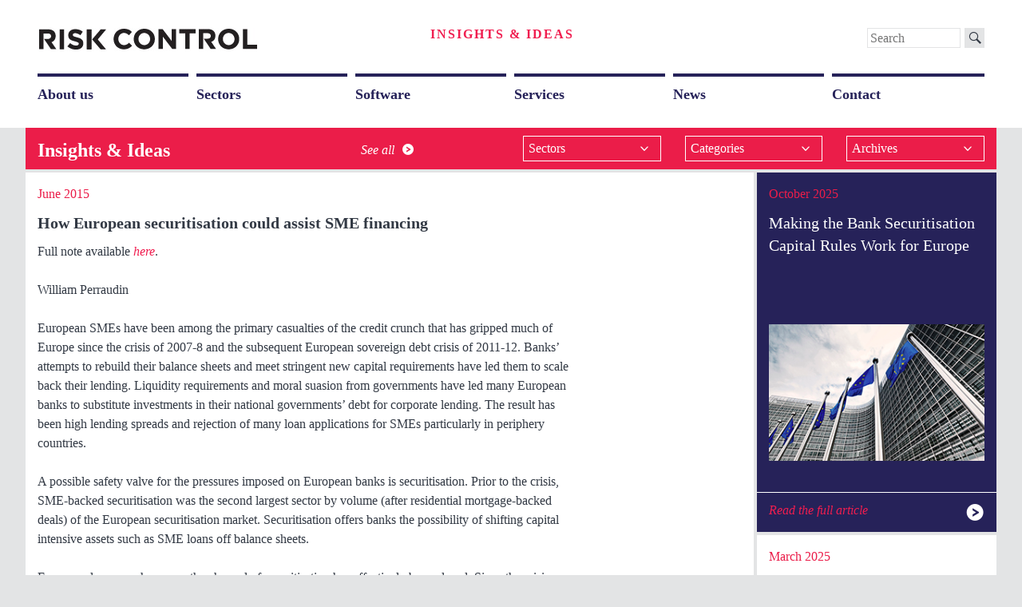

--- FILE ---
content_type: text/html; charset=UTF-8
request_url: https://www.riskcontrollimited.com/insights/how-european-securitisation-could-assist-sme-financing/
body_size: 13417
content:

<!doctype html>

<!--[if lt IE 7]><html dir="ltr" lang="en-GB" prefix="og: https://ogp.me/ns#" class="no-js lt-ie9 lt-ie8 lt-ie7"><![endif]-->
<!--[if (IE 7)&!(IEMobile)]><html dir="ltr" lang="en-GB" prefix="og: https://ogp.me/ns#" class="no-js lt-ie9 lt-ie8"><![endif]-->
<!--[if (IE 8)&!(IEMobile)]><html dir="ltr" lang="en-GB" prefix="og: https://ogp.me/ns#" class="no-js lt-ie9"><![endif]-->
<!--[if gt IE 8]><!--> <html dir="ltr" lang="en-GB" prefix="og: https://ogp.me/ns#" class="no-js"><!--<![endif]-->

	<head>
		<meta charset="utf-8">
		<meta http-equiv="X-UA-Compatible" content="IE=edge">

		
		<meta name="HandheldFriendly" content="True">
		<meta name="MobileOptimized" content="320">
		<meta name="viewport" content="width=device-width, initial-scale=1"/>

		<link rel="apple-touch-icon" href="https://www.riskcontrollimited.com/wp-content/themes/riskcontrol/library/images/apple-icon-touch.png">
		<link rel="icon" href="https://www.riskcontrollimited.com/wp-content/themes/riskcontrol/favicon32.png?v=3">
		<!--[if IE]>
			<link rel="shortcut icon" href="https://www.riskcontrollimited.com/wp-content/themes/riskcontrol/favicon.ico?v=3">
		<![endif]-->
				<meta name="msapplication-TileColor" content="#ffffff">
		<meta name="msapplication-TileImage" content="https://www.riskcontrollimited.com/wp-content/themes/riskcontrol/library/images/win8-tile-icon.png">
            <meta name="theme-color" content="#121212">

		<link rel="pingback" href="https://www.riskcontrollimited.com/xmlrpc.php">

			<style>img:is([sizes="auto" i], [sizes^="auto," i]) { contain-intrinsic-size: 3000px 1500px }</style>
	
		<!-- All in One SEO 4.8.9 - aioseo.com -->
		<title>How European securitisation could assist SME financing | Risk Control</title>
	<meta name="description" content="This note describes the financing pressure on European SMEs stemming from shortages of bank capital, explains how this could be alleviated by securitisation, sets out the impediments to the revival of the securitisation market in Europe and suggests some practical policy solutions." />
	<meta name="robots" content="max-image-preview:large" />
	<meta name="author" content="Sarah Wickstead"/>
	<meta name="google-site-verification" content="Gf-SNjd0pHl3i40GsJmcf2_ARaWXUTiHfBKCLN21HLg" />
	<meta name="keywords" content="sme financing,credit risk,regulation,securitisation,europe" />
	<link rel="canonical" href="https://www.riskcontrollimited.com/insights/how-european-securitisation-could-assist-sme-financing/" />
	<meta name="generator" content="All in One SEO (AIOSEO) 4.8.9" />
		<meta property="og:locale" content="en_GB" />
		<meta property="og:site_name" content="Risk Control | Experts in risk for the world&#039;s leading institutions." />
		<meta property="og:type" content="article" />
		<meta property="og:title" content="How European securitisation could assist SME financing | Risk Control" />
		<meta property="og:description" content="This note describes the financing pressure on European SMEs stemming from shortages of bank capital, explains how this could be alleviated by securitisation, sets out the impediments to the revival of the securitisation market in Europe and suggests some practical policy solutions." />
		<meta property="og:url" content="https://www.riskcontrollimited.com/insights/how-european-securitisation-could-assist-sme-financing/" />
		<meta property="og:image" content="https://www.riskcontrollimited.com/wp-content/uploads/2024/04/Banner.png" />
		<meta property="og:image:secure_url" content="https://www.riskcontrollimited.com/wp-content/uploads/2024/04/Banner.png" />
		<meta property="og:image:width" content="1128" />
		<meta property="og:image:height" content="279" />
		<meta property="article:published_time" content="2015-06-15T09:52:11+00:00" />
		<meta property="article:modified_time" content="2022-10-17T18:37:52+00:00" />
		<meta name="twitter:card" content="summary" />
		<meta name="twitter:site" content="@riskcontrolltd" />
		<meta name="twitter:title" content="How European securitisation could assist SME financing | Risk Control" />
		<meta name="twitter:description" content="This note describes the financing pressure on European SMEs stemming from shortages of bank capital, explains how this could be alleviated by securitisation, sets out the impediments to the revival of the securitisation market in Europe and suggests some practical policy solutions." />
		<meta name="twitter:creator" content="@riskcontrolltd" />
		<meta name="twitter:image" content="https://www.riskcontrollimited.com/wp-content/uploads/2024/04/Banner.png" />
		<script type="application/ld+json" class="aioseo-schema">
			{"@context":"https:\/\/schema.org","@graph":[{"@type":"BreadcrumbList","@id":"https:\/\/www.riskcontrollimited.com\/insights\/how-european-securitisation-could-assist-sme-financing\/#breadcrumblist","itemListElement":[{"@type":"ListItem","@id":"https:\/\/www.riskcontrollimited.com#listItem","position":1,"name":"Home","item":"https:\/\/www.riskcontrollimited.com","nextItem":{"@type":"ListItem","@id":"https:\/\/www.riskcontrollimited.com\/insights\/#listItem","name":"Insights"}},{"@type":"ListItem","@id":"https:\/\/www.riskcontrollimited.com\/insights\/#listItem","position":2,"name":"Insights","item":"https:\/\/www.riskcontrollimited.com\/insights\/","nextItem":{"@type":"ListItem","@id":"https:\/\/www.riskcontrollimited.com\/insight-category\/regulation\/#listItem","name":"Regulation"},"previousItem":{"@type":"ListItem","@id":"https:\/\/www.riskcontrollimited.com#listItem","name":"Home"}},{"@type":"ListItem","@id":"https:\/\/www.riskcontrollimited.com\/insight-category\/regulation\/#listItem","position":3,"name":"Regulation","item":"https:\/\/www.riskcontrollimited.com\/insight-category\/regulation\/","nextItem":{"@type":"ListItem","@id":"https:\/\/www.riskcontrollimited.com\/insights\/how-european-securitisation-could-assist-sme-financing\/#listItem","name":"How European securitisation could assist SME financing"},"previousItem":{"@type":"ListItem","@id":"https:\/\/www.riskcontrollimited.com\/insights\/#listItem","name":"Insights"}},{"@type":"ListItem","@id":"https:\/\/www.riskcontrollimited.com\/insights\/how-european-securitisation-could-assist-sme-financing\/#listItem","position":4,"name":"How European securitisation could assist SME financing","previousItem":{"@type":"ListItem","@id":"https:\/\/www.riskcontrollimited.com\/insight-category\/regulation\/#listItem","name":"Regulation"}}]},{"@type":"Organization","@id":"https:\/\/www.riskcontrollimited.com\/#organization","name":"Risk Control Limited","description":"Experts in risk for the world's leading institutions.","url":"https:\/\/www.riskcontrollimited.com\/","telephone":"+442033070730","logo":{"@type":"ImageObject","url":"https:\/\/www.riskcontrollimited.com\/wp-content\/uploads\/2021\/06\/Riskco_Logo_SMALL.jpg","@id":"https:\/\/www.riskcontrollimited.com\/insights\/how-european-securitisation-could-assist-sme-financing\/#organizationLogo","width":403,"height":49,"caption":"Risk Control Logo"},"image":{"@id":"https:\/\/www.riskcontrollimited.com\/insights\/how-european-securitisation-could-assist-sme-financing\/#organizationLogo"},"sameAs":["https:\/\/twitter.com\/riskcontrolltd","https:\/\/www.youtube.com\/channel\/UCeMzZpmrnKlXsmxPvgBafkA","https:\/\/www.linkedin.com\/company\/risk-control-limited"]},{"@type":"Person","@id":"https:\/\/www.riskcontrollimited.com\/author\/sarah\/#author","url":"https:\/\/www.riskcontrollimited.com\/author\/sarah\/","name":"Sarah Wickstead","image":{"@type":"ImageObject","@id":"https:\/\/www.riskcontrollimited.com\/insights\/how-european-securitisation-could-assist-sme-financing\/#authorImage","url":"https:\/\/secure.gravatar.com\/avatar\/1ff232dc3acd716fda7eb6947b9da9e9ca976be13d4ea0ad70ad7f1fb504763d?s=96&d=mm&r=g","width":96,"height":96,"caption":"Sarah Wickstead"}},{"@type":"WebPage","@id":"https:\/\/www.riskcontrollimited.com\/insights\/how-european-securitisation-could-assist-sme-financing\/#webpage","url":"https:\/\/www.riskcontrollimited.com\/insights\/how-european-securitisation-could-assist-sme-financing\/","name":"How European securitisation could assist SME financing | Risk Control","description":"This note describes the financing pressure on European SMEs stemming from shortages of bank capital, explains how this could be alleviated by securitisation, sets out the impediments to the revival of the securitisation market in Europe and suggests some practical policy solutions.","inLanguage":"en-GB","isPartOf":{"@id":"https:\/\/www.riskcontrollimited.com\/#website"},"breadcrumb":{"@id":"https:\/\/www.riskcontrollimited.com\/insights\/how-european-securitisation-could-assist-sme-financing\/#breadcrumblist"},"author":{"@id":"https:\/\/www.riskcontrollimited.com\/author\/sarah\/#author"},"creator":{"@id":"https:\/\/www.riskcontrollimited.com\/author\/sarah\/#author"},"datePublished":"2015-06-15T09:52:11+01:00","dateModified":"2022-10-17T19:37:52+01:00"},{"@type":"WebSite","@id":"https:\/\/www.riskcontrollimited.com\/#website","url":"https:\/\/www.riskcontrollimited.com\/","name":"Risk Control","description":"Experts in risk for the world's leading institutions.","inLanguage":"en-GB","publisher":{"@id":"https:\/\/www.riskcontrollimited.com\/#organization"}}]}
		</script>
		<!-- All in One SEO -->

<link rel="alternate" type="application/rss+xml" title="Risk Control &raquo; Feed" href="https://www.riskcontrollimited.com/feed/" />
<link rel="alternate" type="application/rss+xml" title="Risk Control &raquo; Comments Feed" href="https://www.riskcontrollimited.com/comments/feed/" />
<script type="text/javascript">
/* <![CDATA[ */
window._wpemojiSettings = {"baseUrl":"https:\/\/s.w.org\/images\/core\/emoji\/16.0.1\/72x72\/","ext":".png","svgUrl":"https:\/\/s.w.org\/images\/core\/emoji\/16.0.1\/svg\/","svgExt":".svg","source":{"concatemoji":"https:\/\/www.riskcontrollimited.com\/wp-includes\/js\/wp-emoji-release.min.js"}};
/*! This file is auto-generated */
!function(s,n){var o,i,e;function c(e){try{var t={supportTests:e,timestamp:(new Date).valueOf()};sessionStorage.setItem(o,JSON.stringify(t))}catch(e){}}function p(e,t,n){e.clearRect(0,0,e.canvas.width,e.canvas.height),e.fillText(t,0,0);var t=new Uint32Array(e.getImageData(0,0,e.canvas.width,e.canvas.height).data),a=(e.clearRect(0,0,e.canvas.width,e.canvas.height),e.fillText(n,0,0),new Uint32Array(e.getImageData(0,0,e.canvas.width,e.canvas.height).data));return t.every(function(e,t){return e===a[t]})}function u(e,t){e.clearRect(0,0,e.canvas.width,e.canvas.height),e.fillText(t,0,0);for(var n=e.getImageData(16,16,1,1),a=0;a<n.data.length;a++)if(0!==n.data[a])return!1;return!0}function f(e,t,n,a){switch(t){case"flag":return n(e,"\ud83c\udff3\ufe0f\u200d\u26a7\ufe0f","\ud83c\udff3\ufe0f\u200b\u26a7\ufe0f")?!1:!n(e,"\ud83c\udde8\ud83c\uddf6","\ud83c\udde8\u200b\ud83c\uddf6")&&!n(e,"\ud83c\udff4\udb40\udc67\udb40\udc62\udb40\udc65\udb40\udc6e\udb40\udc67\udb40\udc7f","\ud83c\udff4\u200b\udb40\udc67\u200b\udb40\udc62\u200b\udb40\udc65\u200b\udb40\udc6e\u200b\udb40\udc67\u200b\udb40\udc7f");case"emoji":return!a(e,"\ud83e\udedf")}return!1}function g(e,t,n,a){var r="undefined"!=typeof WorkerGlobalScope&&self instanceof WorkerGlobalScope?new OffscreenCanvas(300,150):s.createElement("canvas"),o=r.getContext("2d",{willReadFrequently:!0}),i=(o.textBaseline="top",o.font="600 32px Arial",{});return e.forEach(function(e){i[e]=t(o,e,n,a)}),i}function t(e){var t=s.createElement("script");t.src=e,t.defer=!0,s.head.appendChild(t)}"undefined"!=typeof Promise&&(o="wpEmojiSettingsSupports",i=["flag","emoji"],n.supports={everything:!0,everythingExceptFlag:!0},e=new Promise(function(e){s.addEventListener("DOMContentLoaded",e,{once:!0})}),new Promise(function(t){var n=function(){try{var e=JSON.parse(sessionStorage.getItem(o));if("object"==typeof e&&"number"==typeof e.timestamp&&(new Date).valueOf()<e.timestamp+604800&&"object"==typeof e.supportTests)return e.supportTests}catch(e){}return null}();if(!n){if("undefined"!=typeof Worker&&"undefined"!=typeof OffscreenCanvas&&"undefined"!=typeof URL&&URL.createObjectURL&&"undefined"!=typeof Blob)try{var e="postMessage("+g.toString()+"("+[JSON.stringify(i),f.toString(),p.toString(),u.toString()].join(",")+"));",a=new Blob([e],{type:"text/javascript"}),r=new Worker(URL.createObjectURL(a),{name:"wpTestEmojiSupports"});return void(r.onmessage=function(e){c(n=e.data),r.terminate(),t(n)})}catch(e){}c(n=g(i,f,p,u))}t(n)}).then(function(e){for(var t in e)n.supports[t]=e[t],n.supports.everything=n.supports.everything&&n.supports[t],"flag"!==t&&(n.supports.everythingExceptFlag=n.supports.everythingExceptFlag&&n.supports[t]);n.supports.everythingExceptFlag=n.supports.everythingExceptFlag&&!n.supports.flag,n.DOMReady=!1,n.readyCallback=function(){n.DOMReady=!0}}).then(function(){return e}).then(function(){var e;n.supports.everything||(n.readyCallback(),(e=n.source||{}).concatemoji?t(e.concatemoji):e.wpemoji&&e.twemoji&&(t(e.twemoji),t(e.wpemoji)))}))}((window,document),window._wpemojiSettings);
/* ]]> */
</script>
<style id='wp-emoji-styles-inline-css' type='text/css'>

	img.wp-smiley, img.emoji {
		display: inline !important;
		border: none !important;
		box-shadow: none !important;
		height: 1em !important;
		width: 1em !important;
		margin: 0 0.07em !important;
		vertical-align: -0.1em !important;
		background: none !important;
		padding: 0 !important;
	}
</style>
<style id='wp-block-library-inline-css' type='text/css'>
:root{--wp-admin-theme-color:#007cba;--wp-admin-theme-color--rgb:0,124,186;--wp-admin-theme-color-darker-10:#006ba1;--wp-admin-theme-color-darker-10--rgb:0,107,161;--wp-admin-theme-color-darker-20:#005a87;--wp-admin-theme-color-darker-20--rgb:0,90,135;--wp-admin-border-width-focus:2px;--wp-block-synced-color:#7a00df;--wp-block-synced-color--rgb:122,0,223;--wp-bound-block-color:var(--wp-block-synced-color)}@media (min-resolution:192dpi){:root{--wp-admin-border-width-focus:1.5px}}.wp-element-button{cursor:pointer}:root{--wp--preset--font-size--normal:16px;--wp--preset--font-size--huge:42px}:root .has-very-light-gray-background-color{background-color:#eee}:root .has-very-dark-gray-background-color{background-color:#313131}:root .has-very-light-gray-color{color:#eee}:root .has-very-dark-gray-color{color:#313131}:root .has-vivid-green-cyan-to-vivid-cyan-blue-gradient-background{background:linear-gradient(135deg,#00d084,#0693e3)}:root .has-purple-crush-gradient-background{background:linear-gradient(135deg,#34e2e4,#4721fb 50%,#ab1dfe)}:root .has-hazy-dawn-gradient-background{background:linear-gradient(135deg,#faaca8,#dad0ec)}:root .has-subdued-olive-gradient-background{background:linear-gradient(135deg,#fafae1,#67a671)}:root .has-atomic-cream-gradient-background{background:linear-gradient(135deg,#fdd79a,#004a59)}:root .has-nightshade-gradient-background{background:linear-gradient(135deg,#330968,#31cdcf)}:root .has-midnight-gradient-background{background:linear-gradient(135deg,#020381,#2874fc)}.has-regular-font-size{font-size:1em}.has-larger-font-size{font-size:2.625em}.has-normal-font-size{font-size:var(--wp--preset--font-size--normal)}.has-huge-font-size{font-size:var(--wp--preset--font-size--huge)}.has-text-align-center{text-align:center}.has-text-align-left{text-align:left}.has-text-align-right{text-align:right}#end-resizable-editor-section{display:none}.aligncenter{clear:both}.items-justified-left{justify-content:flex-start}.items-justified-center{justify-content:center}.items-justified-right{justify-content:flex-end}.items-justified-space-between{justify-content:space-between}.screen-reader-text{border:0;clip-path:inset(50%);height:1px;margin:-1px;overflow:hidden;padding:0;position:absolute;width:1px;word-wrap:normal!important}.screen-reader-text:focus{background-color:#ddd;clip-path:none;color:#444;display:block;font-size:1em;height:auto;left:5px;line-height:normal;padding:15px 23px 14px;text-decoration:none;top:5px;width:auto;z-index:100000}html :where(.has-border-color){border-style:solid}html :where([style*=border-top-color]){border-top-style:solid}html :where([style*=border-right-color]){border-right-style:solid}html :where([style*=border-bottom-color]){border-bottom-style:solid}html :where([style*=border-left-color]){border-left-style:solid}html :where([style*=border-width]){border-style:solid}html :where([style*=border-top-width]){border-top-style:solid}html :where([style*=border-right-width]){border-right-style:solid}html :where([style*=border-bottom-width]){border-bottom-style:solid}html :where([style*=border-left-width]){border-left-style:solid}html :where(img[class*=wp-image-]){height:auto;max-width:100%}:where(figure){margin:0 0 1em}html :where(.is-position-sticky){--wp-admin--admin-bar--position-offset:var(--wp-admin--admin-bar--height,0px)}@media screen and (max-width:600px){html :where(.is-position-sticky){--wp-admin--admin-bar--position-offset:0px}}
</style>
<style id='classic-theme-styles-inline-css' type='text/css'>
/*! This file is auto-generated */
.wp-block-button__link{color:#fff;background-color:#32373c;border-radius:9999px;box-shadow:none;text-decoration:none;padding:calc(.667em + 2px) calc(1.333em + 2px);font-size:1.125em}.wp-block-file__button{background:#32373c;color:#fff;text-decoration:none}
</style>
<link rel='stylesheet' id='popup-contact-form-css' href='https://www.riskcontrollimited.com/wp-content/plugins/popup-contact-form/popup-contact-form.css' type='text/css' media='all' />
<link rel='stylesheet' id='slb_core-css' href='https://www.riskcontrollimited.com/wp-content/plugins/simple-lightbox/client/css/app.css' type='text/css' media='all' />
<link rel='stylesheet' id='tablepress-default-css' href='https://www.riskcontrollimited.com/wp-content/tablepress-combined.min.css' type='text/css' media='all' />
<link rel='stylesheet' id='bones-stylesheet-css' href='https://www.riskcontrollimited.com/wp-content/themes/riskcontrol/library/css/style.css' type='text/css' media='all' />
<!--[if lt IE 9]>
<link rel='stylesheet' id='bones-ie-only-css' href='https://www.riskcontrollimited.com/wp-content/themes/riskcontrol/library/css/ie.css' type='text/css' media='all' />
<![endif]-->
<script type="text/javascript" src="https://www.riskcontrollimited.com/wp-content/plugins/popup-contact-form/popup-contact-form.js" id="popup-contact-form-js"></script>
<script type="text/javascript" src="https://www.riskcontrollimited.com/wp-content/plugins/popup-contact-form/popup-contact-popup.js" id="popup-contact-popup-js"></script>
<script type="text/javascript" src="https://www.riskcontrollimited.com/wp-includes/js/jquery/jquery.min.js" id="jquery-core-js"></script>
<script type="text/javascript" src="https://www.riskcontrollimited.com/wp-includes/js/jquery/jquery-migrate.min.js" id="jquery-migrate-js"></script>
<script type="text/javascript" src="https://www.riskcontrollimited.com/wp-content/themes/riskcontrol/library/js/libs/chosen/chosen.jquery.min.js" id="riskcon-chosen-js-js"></script>
<script type="text/javascript" src="https://www.riskcontrollimited.com/wp-content/themes/riskcontrol/library/js/libs/marcj-jquery-selectBox/jquery.selectBox.js" id="riskcon-selectBox-js-js"></script>
<script type="text/javascript" src="https://www.riskcontrollimited.com/wp-content/themes/riskcontrol/library/js/libs/lcdsantos-jQuery-Selectric/jquery.selectric.js" id="riskcon-selectric-js-js"></script>
<script type="text/javascript" src="https://www.riskcontrollimited.com/wp-content/themes/riskcontrol/library/js/libs/packery.pkgd.min.js" id="packery-js-js"></script>
<script type="text/javascript" src="https://www.riskcontrollimited.com/wp-content/themes/riskcontrol/library/js/insight.js" id="riskcon-insight-js-js"></script>
<script type="text/javascript" src="https://www.riskcontrollimited.com/wp-content/themes/riskcontrol/library/js/libs/modernizr.custom.min.js" id="bones-modernizr-js"></script>
<link rel="https://api.w.org/" href="https://www.riskcontrollimited.com/wp-json/" /><link rel='shortlink' href='https://www.riskcontrollimited.com/?p=1073' />
<link rel="alternate" title="oEmbed (JSON)" type="application/json+oembed" href="https://www.riskcontrollimited.com/wp-json/oembed/1.0/embed?url=https%3A%2F%2Fwww.riskcontrollimited.com%2Finsights%2Fhow-european-securitisation-could-assist-sme-financing%2F" />
<link rel="alternate" title="oEmbed (XML)" type="text/xml+oembed" href="https://www.riskcontrollimited.com/wp-json/oembed/1.0/embed?url=https%3A%2F%2Fwww.riskcontrollimited.com%2Finsights%2Fhow-european-securitisation-could-assist-sme-financing%2F&#038;format=xml" />
<!-- Analytics by WP Statistics - https://wp-statistics.com -->
		<style type="text/css" id="wp-custom-css">
			{codecitation}.video-responsive{overflow:hidden;padding-bottom:56.25%;position:relative;height:0;}.video-responsive iframe{left:0;top:0;height:100%;width:100%;position:absolute;}{/codecitation}ol li {    list-style: decimal;    list-style-position: inside;}		</style>
		
		<script async src="https://www.googletagmanager.com/gtag/js?id=UA-139834040-1"></script> 

<script>

  if (location.hostname == 'www.riskcontrollimited.com') {
		    window.dataLayer = window.dataLayer || [];
			function gtag(){dataLayer.push(arguments);}
  			gtag('js', new Date());
  			gtag('config', 'UA-139834040-1');
	  		gtag('config', 'G-312651230');
  }

if (location.hostname == 'www.riskcontrollimited.com'){
        if (typeof jQuery != 'undefined') {
          jQuery(document).ready(function($) {
            var filetypes = /\.(zip|exe|dmg|pdf|doc.*|xls.*|ppt.*|mp3|txt|rar|wma|mov|avi|wmv|flv|wav)$/i;
            var baseHref = '';
            if (jQuery('base').attr('href') != undefined) baseHref = jQuery('base').attr('href');
        
            jQuery('a').on('click', function(event) {
              var el = jQuery(this);
              var track = true;
              var href = (typeof(el.attr('href')) != 'undefined' ) ? el.attr('href') :"";
              var isThisDomain = href.match(document.domain.split('.').reverse()[1] + '.' + document.domain.split('.').reverse()[0]);
              if (!href.match(/^javascript:/i)) {
                var elEv = []; elEv.value=0, elEv.non_i=false;
                if (href.match(/^mailto\:/i)) {
                  elEv.category = "email";
                  elEv.action = "click";
                  elEv.label = href.replace(/^mailto\:/i, '');
                  elEv.loc = href;
                }
                else if (href.match(filetypes)) {
                  var extension = (/[.]/.exec(href)) ? /[^.]+$/.exec(href) : undefined;
                  elEv.category = "download";
                  elEv.action = "click-" + extension[0];
                  elEv.label = href.replace(/ /g,"-");
                  elEv.loc = baseHref + href;
                }
                else if (href.match(/^https?\:/i) && !isThisDomain) {
                  elEv.category = "external";
                  elEv.action = "click";
                  elEv.label = href.replace(/^https?\:\/\//i, '');
                  elEv.non_i = true;
                  elEv.loc = href;
                }
                else track = false;
        
                if (track) {
                  ga('send', 'event', elEv.category.toLowerCase(), elEv.action.toLowerCase(), elEv.label.toLowerCase(), elEv.value, elEv.non_i);
                    
                  if ( el.attr('target') == undefined || el.attr('target').toLowerCase() != '_blank') {
                    setTimeout(function() { location.href = elEv.loc; }, 400);
                    return false;
              }
            }
              }
            });
          });
        }
}        
</script>
	</head>

	<body class="wp-singular riskcon_insight-template-default single single-riskcon_insight postid-1073 wp-theme-riskcontrol" itemscope itemtype="http://schema.org/WebPage">

		<div id="container">

			<header class="header" role="banner" itemscope itemtype="http://schema.org/WPHeader">

				<div id="inner-header" class="container">
                                    <div class="row">
                                        <div class="col-sm-5 clearfix">
                                            <a href="/" id="logo"><span class="text-hide">Risk Control</span></a>
                                            <div class="visible-xs-block mobile-menu-button">
                                                <div id="menu-button"><a href="#" id="menu-toggle" class="icon-menu"><span class="sr-only">Menu</span></a></div>
                                            </div>
                                        </div>
                        <div style="display: flex; justify-content: space-between" class="wrapper flex-row""col-sm-4 insight-link-wrap-outer">
                              
                            <div class="insight-link-wrap">
                                                        <a href="/insights">Insights &amp; Ideas</a>
                            </div>
                                                
                       <div class="col-sm-3 clearfix">
                            <div class="search-wrap">
                            <form class="clearfix" role="search" method="get" id="searchform" action="https://www.riskcontrollimited.com/" >
    <label class="sr-only" for="s">Search for:</label>
    <div class="search-text-wrap">
    <input type="text" value="" name="s" id="s2" placeholder="Search" />
    </div>
    <button type="submit" id="da_search"><i class="icon-search"></i></button>
    <input type="submit" value="search" />
    </form>                            </div>
                        </div>
				    </div>
					</div>
					<nav role="navigation" id="main-nav-wrap" itemscope itemtype="http://schema.org/SiteNavigationElement">
						<ul id="menu-top-navigation" class="nav top-nav cf"><li id="menu-item-44" class="menu-item menu-item-type-post_type menu-item-object-page menu-item-has-children menu-item-44"><a href="https://www.riskcontrollimited.com/about-us/">About us</a>
<ul class="sub-menu">
	<li id="menu-item-1422" class="menu-item menu-item-type-post_type menu-item-object-page menu-item-1422"><a href="https://www.riskcontrollimited.com/about-us/our-aims/">Our aims</a></li>
	<li id="menu-item-1404" class="menu-item menu-item-type-post_type menu-item-object-page menu-item-1404"><a href="https://www.riskcontrollimited.com/about-us/careers/">Careers</a></li>
</ul>
</li>
<li id="menu-item-23" class="menu-item menu-item-type-post_type menu-item-object-page menu-item-has-children menu-item-23"><a href="https://www.riskcontrollimited.com/banks/">Sectors</a>
<ul class="sub-menu">
	<li id="menu-item-279" class="menu-item menu-item-type-post_type menu-item-object-page menu-item-279"><a href="https://www.riskcontrollimited.com/sector-overview/">Sectors Overview</a></li>
	<li id="menu-item-24" class="menu-item menu-item-type-post_type menu-item-object-page menu-item-24"><a href="https://www.riskcontrollimited.com/banks/">Banks</a></li>
	<li id="menu-item-22" class="menu-item menu-item-type-post_type menu-item-object-page menu-item-22"><a href="https://www.riskcontrollimited.com/insurers/">Insurers</a></li>
	<li id="menu-item-21" class="menu-item menu-item-type-post_type menu-item-object-page menu-item-21"><a href="https://www.riskcontrollimited.com/public-institutions/">Public Institutions</a></li>
	<li id="menu-item-350" class="menu-item menu-item-type-post_type menu-item-object-page menu-item-350"><a href="https://www.riskcontrollimited.com/investment-firms/">Investment Firms</a></li>
	<li id="menu-item-349" class="menu-item menu-item-type-post_type menu-item-object-page menu-item-349"><a href="https://www.riskcontrollimited.com/industrial-companies/">Industrial Companies</a></li>
</ul>
</li>
<li id="menu-item-20" class="menu-item menu-item-type-post_type menu-item-object-page menu-item-has-children menu-item-20"><a href="https://www.riskcontrollimited.com/rc-capital-model/">Software</a>
<ul class="sub-menu">
	<li id="menu-item-2817" class="menu-item menu-item-type-post_type menu-item-object-page menu-item-2817"><a href="https://www.riskcontrollimited.com/software-overview/">Software Overview</a></li>
	<li id="menu-item-344" class="menu-item menu-item-type-post_type menu-item-object-page menu-item-344"><a href="https://www.riskcontrollimited.com/rc-icaap-and-stress-testing-system/">RC-Stress Testing System</a></li>
	<li id="menu-item-25" class="menu-item menu-item-type-post_type menu-item-object-page menu-item-25"><a href="https://www.riskcontrollimited.com/rc-capital-model/">RC-Capital Model</a></li>
	<li id="menu-item-19" class="menu-item menu-item-type-post_type menu-item-object-page menu-item-19"><a href="https://www.riskcontrollimited.com/rc-nfrisk-capital-model/">RC-Non-Financial Risk Capital Model</a></li>
	<li id="menu-item-2770" class="menu-item menu-item-type-post_type menu-item-object-page menu-item-2770"><a href="https://www.riskcontrollimited.com/rc-limit-system/">RC-Limit System</a></li>
	<li id="menu-item-2772" class="menu-item menu-item-type-post_type menu-item-object-page menu-item-2772"><a href="https://www.riskcontrollimited.com/rc-rating-scenario-system/">RC-Rating Scenario System</a></li>
	<li id="menu-item-2781" class="menu-item menu-item-type-post_type menu-item-object-page menu-item-2781"><a href="https://www.riskcontrollimited.com/rc-connectivity-and-data-validation-system/">RC-Connectivity and Data Validation</a></li>
	<li id="menu-item-2784" class="menu-item menu-item-type-post_type menu-item-object-page menu-item-2784"><a href="https://www.riskcontrollimited.com/rc-credit-scoring-system/">RC-Credit Scoring System</a></li>
	<li id="menu-item-2774" class="menu-item menu-item-type-post_type menu-item-object-page menu-item-2774"><a href="https://www.riskcontrollimited.com/rc-dashboard-and-database-tool/">RC-Dashboard and Database Tool</a></li>
</ul>
</li>
<li id="menu-item-49" class="menu-item menu-item-type-post_type menu-item-object-page menu-item-has-children menu-item-49"><a href="https://www.riskcontrollimited.com/regulatory-analysis/">Services</a>
<ul class="sub-menu">
	<li id="menu-item-257" class="menu-item menu-item-type-post_type menu-item-object-page menu-item-257"><a href="https://www.riskcontrollimited.com/services-overview/">Services Overview</a></li>
	<li id="menu-item-890" class="menu-item menu-item-type-post_type menu-item-object-page menu-item-890"><a href="https://www.riskcontrollimited.com/risk-strategy/">Risk Strategy</a></li>
	<li id="menu-item-50" class="menu-item menu-item-type-post_type menu-item-object-page menu-item-50"><a href="https://www.riskcontrollimited.com/regulatory-analysis/">Regulatory Analysis</a></li>
	<li id="menu-item-48" class="menu-item menu-item-type-post_type menu-item-object-page menu-item-48"><a href="https://www.riskcontrollimited.com/risk-assessment-and-quantification/">Risk Assessment and Quantification</a></li>
	<li id="menu-item-47" class="menu-item menu-item-type-post_type menu-item-object-page menu-item-47"><a href="https://www.riskcontrollimited.com/calibration/">Calibration</a></li>
	<li id="menu-item-46" class="menu-item menu-item-type-post_type menu-item-object-page menu-item-46"><a href="https://www.riskcontrollimited.com/risk-model-services/">Risk Model Services</a></li>
	<li id="menu-item-3522" class="menu-item menu-item-type-post_type menu-item-object-page menu-item-3522"><a href="https://www.riskcontrollimited.com/transaction-design-implementation/">Transaction Design and Implementation</a></li>
	<li id="menu-item-3547" class="menu-item menu-item-type-post_type menu-item-object-page menu-item-3547"><a href="https://www.riskcontrollimited.com/esg-and-climate-related-services/">ESG and Climate-Related Services</a></li>
</ul>
</li>
<li id="menu-item-43" class="menu-item menu-item-type-post_type menu-item-object-page current_page_parent menu-item-43"><a href="https://www.riskcontrollimited.com/news/">News</a></li>
<li id="menu-item-42" class="menu-item menu-item-type-post_type menu-item-object-page menu-item-42"><a href="https://www.riskcontrollimited.com/contact/">Contact</a></li>
</ul>
					</nav>

				</div>

			</header>



            <div id="content">
                <div id="inner-content" class="container dropm">
                                      
                    <div class="row insight-banner">
                        <div class="insight-banner-inner clearfix">
                            <div class="col-sm-4 ">
                                <div class="insight-banner-head clearfix">Insights &amp; Ideas</div>
                                <div class="visible-xs-block mobile-filter-button clearfix">
                                    <div id="filter-button"><a href="#" id="filter-toggle" class="icon-down-arrow"><span class="sr-only">Filter</span></a></div>
                                </div>
                            </div>
                            <div class="col-sm-2 insight-filter see-all-wrapper">
                                <a class="see-all-link" href="https://www.riskcontrollimited.com/all-insights/"><span class="sa-label">See all</span><span class="sa-icon icon-right-arrow"></span></a>
                            </div>
                            <div class="col-sm-2 insight-filter">
                                <select class="selectric">
                                    <option value="-1">Sectors</option>
                                    <option value="https://www.riskcontrollimited.com/insight-sector/asset-managers">Asset Managers</option><option value="https://www.riskcontrollimited.com/insight-sector/banks">Banks</option><option value="https://www.riskcontrollimited.com/insight-sector/dfis">DFIs</option><option value="https://www.riskcontrollimited.com/insight-sector/industrial-companies">Industrial Companies</option><option value="https://www.riskcontrollimited.com/insight-sector/insurers">Insurers</option><option value="https://www.riskcontrollimited.com/insight-sector/investment-firms">Investment Firms</option><option value="https://www.riskcontrollimited.com/insight-sector/mdbs">MDBs</option><option value="https://www.riskcontrollimited.com/insight-sector/public-institutions">Public Institutions</option>                                 </select>
                            </div>
                            <div class="col-sm-2 insight-filter">

                                <select class="selectric">
                                    <option value="-1">Categories</option>
                                    <option value="https://www.riskcontrollimited.com/insight-category/counterparty-risk">Counterparty Risk</option><option value="https://www.riskcontrollimited.com/insight-category/credit-risk">Credit Risk</option><option value="https://www.riskcontrollimited.com/insight-category/liquidity">Liquidity</option><option value="https://www.riskcontrollimited.com/insight-category/market-risk">Market Risk</option><option value="https://www.riskcontrollimited.com/insight-category/methodology">Methodology</option><option value="https://www.riskcontrollimited.com/insight-category/operational-risk">Operational Risk</option><option value="https://www.riskcontrollimited.com/insight-category/ratings">Ratings</option><option value="https://www.riskcontrollimited.com/insight-category/regulation">Regulation</option><option value="https://www.riskcontrollimited.com/insight-category/risk-methods">Risk Methods</option><option value="https://www.riskcontrollimited.com/insight-category/securitisation">Securitisation</option><option value="https://www.riskcontrollimited.com/insight-category/software-insights">Software</option><option value="https://www.riskcontrollimited.com/insight-category/stress-testing">Stress Testing</option><option value="https://www.riskcontrollimited.com/insight-category/valuation">Valuation</option>                                 </select>


                            </div>
                            <div class="col-sm-2 insight-filter">
                                <select class="selectric">
                                    <option value="-1">Archives</option>
                                    	<option value='https://www.riskcontrollimited.com/insights/2025/?post_type=riskcon_insight'> 2025 </option>
	<option value='https://www.riskcontrollimited.com/insights/2024/?post_type=riskcon_insight'> 2024 </option>
	<option value='https://www.riskcontrollimited.com/insights/2023/?post_type=riskcon_insight'> 2023 </option>
	<option value='https://www.riskcontrollimited.com/insights/2022/?post_type=riskcon_insight'> 2022 </option>
	<option value='https://www.riskcontrollimited.com/insights/2021/?post_type=riskcon_insight'> 2021 </option>
	<option value='https://www.riskcontrollimited.com/insights/2020/?post_type=riskcon_insight'> 2020 </option>
	<option value='https://www.riskcontrollimited.com/insights/2019/?post_type=riskcon_insight'> 2019 </option>
	<option value='https://www.riskcontrollimited.com/insights/2018/?post_type=riskcon_insight'> 2018 </option>
	<option value='https://www.riskcontrollimited.com/insights/2017/?post_type=riskcon_insight'> 2017 </option>
	<option value='https://www.riskcontrollimited.com/insights/2016/?post_type=riskcon_insight'> 2016 </option>
	<option value='https://www.riskcontrollimited.com/insights/2015/?post_type=riskcon_insight'> 2015 </option>
	<option value='https://www.riskcontrollimited.com/insights/2014/?post_type=riskcon_insight'> 2014 </option>
	<option value='https://www.riskcontrollimited.com/insights/2013/?post_type=riskcon_insight'> 2013 </option>
	<option value='https://www.riskcontrollimited.com/insights/2012/?post_type=riskcon_insight'> 2012 </option>
	<option value='https://www.riskcontrollimited.com/insights/2010/?post_type=riskcon_insight'> 2010 </option>
	<option value='https://www.riskcontrollimited.com/insights/2008/?post_type=riskcon_insight'> 2008 </option>
	<option value='https://www.riskcontrollimited.com/insights/2007/?post_type=riskcon_insight'> 2007 </option>
	<option value='https://www.riskcontrollimited.com/insights/2006/?post_type=riskcon_insight'> 2006 </option>
	<option value='https://www.riskcontrollimited.com/insights/2005/?post_type=riskcon_insight'> 2005 </option>
	<option value='https://www.riskcontrollimited.com/insights/2004/?post_type=riskcon_insight'> 2004 </option>
	<option value='https://www.riskcontrollimited.com/insights/2002/?post_type=riskcon_insight'> 2002 </option>
	<option value='https://www.riskcontrollimited.com/insights/2000/?post_type=riskcon_insight'> 2000 </option>
                                 </select>
                            </div>
                        </div>
                    </div>

                    <div class="row">

                        <div class="main-wrapper clearfix">

                        <div class="col-sm-8 col-md-9 col-lg-9 article-wrapper">

                        <main id="main" class="" role="main" itemscope itemprop="mainContentOfPage" itemtype="http://schema.org/Blog">

                            
                            <article id="post-1073" class="cf post-1073 riskcon_insight type-riskcon_insight status-publish hentry riskcon_insight_category-credit-risk riskcon_insight_category-regulation riskcon_insight_category-securitisation riskcon_insight_sector-banks riskcon_insight_sector-industrial-companies riskcon_insight_sector-investment-firms riskcon_insight_sector-public-institutions" role="article">

                                <header class="article-header">
                                    <time datetime="2015-06-15" itemprop="datePublished">June 2015</time> 
                                    <h1 class="h2 entry-title">How European securitisation could assist SME financing</h1>
                                </header>

                                <section class="entry-content clearfix">
                                    <p>Full note available <a href="https://www.riskcontrollimited.com//wp-content/uploads/2015/06/European_securitisation_SME_financing.pdf">here</a>.</p>
<p>William Perraudin</p>
<p>European SMEs have been among the primary casualties of the credit crunch that has gripped much of Europe since the crisis of 2007-8 and the subsequent European sovereign debt crisis of 2011-12. Banks’ attempts to rebuild their balance sheets and meet stringent new capital requirements have led them to scale back their lending. Liquidity requirements and moral suasion from governments have led many European banks to substitute investments in their national governments’ debt for corporate lending. The result has been high lending spreads and rejection of many loan applications for SMEs particularly in periphery countries.</p>
<p>A possible safety valve for the pressures imposed on European banks is securitisation. Prior to the crisis, SME-backed securitisation was the second largest sector by volume (after residential mortgage-backed deals) of the European securitisation market. Securitisation offers banks the possibility of shifting capital intensive assets such as SME loans off balance sheets.</p>
<p>For several reasons, however, the channel of securitisation has effectively been closed. Since the crisis, new issues of European SME-backed securitisations have almost all been aimed at creating securities that banks can pledge to central banks to secure funding. Volumes of European SME-backed deals that have been distributed (as opposed to retained) have been very low since 2007.</p>
<p>This note (i) describes the financing pressure on European SMEs stemming from shortages of bank capital, (ii) explains how this could be alleviated by securitisation, (iii) sets out the impediments to the revival of the securitisation market in Europe and then (iv) suggests some practical policy solutions.</p>
                                </section>
                                
                                <footer class="article-footer">
                                    <div>        
                                       <span class="posted_label">Categories: </span><span class="posted_list"><a href="https://www.riskcontrollimited.com/insight-category/credit-risk/" rel="tag">Credit Risk</a>, <a href="https://www.riskcontrollimited.com/insight-category/regulation/" rel="tag">Regulation</a>, <a href="https://www.riskcontrollimited.com/insight-category/securitisation/" rel="tag">Securitisation</a></span>
                                    </div>
                                    <div>
                                       <span class="posted_label">Sectors: </span><span class="posted_list"><a href="https://www.riskcontrollimited.com/insight-sector/banks/" rel="tag">Banks</a>, <a href="https://www.riskcontrollimited.com/insight-sector/industrial-companies/" rel="tag">Industrial Companies</a>, <a href="https://www.riskcontrollimited.com/insight-sector/investment-firms/" rel="tag">Investment Firms</a>, <a href="https://www.riskcontrollimited.com/insight-sector/public-institutions/" rel="tag">Public Institutions</a></span>
                                    </div>
                                    <div class="social_share">
    <span class="social_label">Share:</span>
    <span class="social_list">
        <a href="https://twitter.com/intent/tweet?text=How+European+securitisation+could+assist+SME+financing&amp;url=https://www.riskcontrollimited.com/?p=1073&amp;via=RiskControlLtd" target="_blank"><i class="icon-twitter"></i><span class="sr-only">Twitter</span></a>
        <a href="http://www.facebook.com/sharer.php?u=https://www.riskcontrollimited.com/insights/how-european-securitisation-could-assist-sme-financing/&amp;p[title]=How+European+securitisation+could+assist+SME+financing" target="_blank"><i class="icon-facebook"></i><span class="sr-only">Facebook</span></a>
        <a href="http://www.linkedin.com/shareArticle?mini=true&amp;url=https://www.riskcontrollimited.com/insights/how-european-securitisation-could-assist-sme-financing/&amp;title=How+European+securitisation+could+assist+SME+financing&amp;source=Risk+Control" target="_blank"><i class="icon-linkedin"></i><span class="sr-only">Linked In</span></a>
    </span>
</div>
                                </footer>
                            </article>

                            

                            

                        </main>
                        </div>
                    				<div id="sidebar-insights" class="sidebar col-sm-4 col-md-3 col-lg-3 dropm" role="complementary">

                                                
                           <div class="insight-index-item not-promoted"> 
                            <article id="post-5646" class="post-5646 riskcon_insight type-riskcon_insight status-publish hentry riskcon_insight_category-credit-risk riskcon_insight_category-regulation riskcon_insight_category-securitisation riskcon_insight_sector-banks riskcon_insight_sector-insurers riskcon_insight_sector-investment-firms riskcon_insight_sector-public-institutions" role="article">

                                <header class="article-header">
                                    <time datetime="2025-10-06" itemprop="datePublished">October 2025</time> 
                                    <a href="https://www.riskcontrollimited.com/insights/making-the-bank-securitisation-capital-rules-work-for-europe/"><h1 class="h2 entry-title">Making the Bank Securitisation Capital Rules Work for Europe</h1></a>
                                </header>

                                <section class="entry-content clearfix">
                                    
                                    <a href="https://www.riskcontrollimited.com/insights/making-the-bank-securitisation-capital-rules-work-for-europe/"><img src="https://www.riskcontrollimited.com/wp-content/uploads/2015/08/EU_flags_287x182.jpg" alt="EU flags outside European Commission building" /></a>                                </section>
                                
                                <footer class="article-footer">
                                    <a href="https://www.riskcontrollimited.com/insights/making-the-bank-securitisation-capital-rules-work-for-europe/" class="item-link">
                                        <span class="link-label">Read the full article</span>
                                        <span class="link-icon icon-right-arrow"></span>
                                    </a>
                                </footer>
                            </article>
                            </div>
                            
                            
                                
                                                
                           <div class="insight-index-item not-promoted"> 
                            <article id="post-5482" class="post-5482 riskcon_insight type-riskcon_insight status-publish hentry riskcon_insight_category-credit-risk riskcon_insight_category-market-risk riskcon_insight_category-methodology riskcon_insight_category-regulation riskcon_insight_category-securitisation riskcon_insight_sector-banks riskcon_insight_sector-insurers" role="article">

                                <header class="article-header">
                                    <time datetime="2025-03-16" itemprop="datePublished">March 2025</time> 
                                    <a href="https://www.riskcontrollimited.com/insights/how-to-calibrate-securitisation-capital-rules/"><h1 class="h2 entry-title">How to Calibrate Securitisation Capital Rules</h1></a>
                                </header>

                                <section class="entry-content clearfix">
                                    
                                    <a href="https://www.riskcontrollimited.com/insights/how-to-calibrate-securitisation-capital-rules/"><img src="https://www.riskcontrollimited.com/wp-content/uploads/2015/01/041.jpg" alt="Row of houses on a suburban road" /></a>                                </section>
                                
                                <footer class="article-footer">
                                    <a href="https://www.riskcontrollimited.com/insights/how-to-calibrate-securitisation-capital-rules/" class="item-link">
                                        <span class="link-label">Read the full article</span>
                                        <span class="link-icon icon-right-arrow"></span>
                                    </a>
                                </footer>
                            </article>
                            </div>
                            
                            
                                
                                                
                           <div class="insight-index-item not-promoted"> 
                            <article id="post-5190" class="post-5190 riskcon_insight type-riskcon_insight status-publish hentry riskcon_insight_category-credit-risk riskcon_insight_category-market-risk riskcon_insight_category-ratings riskcon_insight_category-regulation riskcon_insight_category-risk-methods riskcon_insight_sector-banks riskcon_insight_sector-dfis riskcon_insight_sector-insurers riskcon_insight_sector-mdbs riskcon_insight_sector-public-institutions" role="article">

                                <header class="article-header">
                                    <time datetime="2025-01-08" itemprop="datePublished">January 2025</time> 
                                    <a href="https://www.riskcontrollimited.com/insights/capital-adequacy-benchmarking-for-mdbs/"><h1 class="h2 entry-title">Capital Adequacy Benchmarking for MDBs</h1></a>
                                </header>

                                <section class="entry-content clearfix">
                                    
                                    <a href="https://www.riskcontrollimited.com/insights/capital-adequacy-benchmarking-for-mdbs/"><img src="https://www.riskcontrollimited.com/wp-content/uploads/2016/10/Containers_270x182.jpg" alt="containers" /></a>                                </section>
                                
                                <footer class="article-footer">
                                    <a href="https://www.riskcontrollimited.com/insights/capital-adequacy-benchmarking-for-mdbs/" class="item-link">
                                        <span class="link-label">Read the full article</span>
                                        <span class="link-icon icon-right-arrow"></span>
                                    </a>
                                </footer>
                            </article>
                            </div>
                            
                            
                                
                    
				</div>
    </div>
                </div>

                </div>

            </div>



			<footer class="footer" role="contentinfo" itemscope itemtype="http://schema.org/WPFooter">

				<div id="inner-footer" class="container">
				    <div class="row foot-upper">
				        <div class="col-sm-4">
				          <span class="icon-phone"></span>
				          +44 (0)20 3307 0730  
				        </div>
                        <div class="col-sm-4">
                          <span class="icon-mail"></span>
                          <a href="mailto:enquiries@riskcontrollimited.com"><span class="enquiries">enquiries</span><span>@riskcontrollimited.com</span></a>
                        </div>
                        <div class="col-sm-4">
                          <span class="icon-location"></span>
                          8 Golden Square, London W1F 9HY 
                        </div>
                    </div>    

                    <div class="row foot-lower">
                        <div class="col-sm-6">
                            <p class="source-org copyright">&copy; 2026 Risk Control Limited. All rights Reserved.</p>
                        </div>
                        <div class="col-sm-6">
                            <nav role="navigation">
                                <ul id="menu-footer-menu" class="nav footer-nav clearfix"><li id="menu-item-3457" class="menu-item menu-item-type-post_type menu-item-object-page menu-item-3457"><a href="https://www.riskcontrollimited.com/about-us/sitemap/">Sitemap</a></li>
<li id="menu-item-74" class="menu-item menu-item-type-post_type menu-item-object-page menu-item-74"><a href="https://www.riskcontrollimited.com/cookie-policy/">Cookie Policy</a></li>
<li id="menu-item-75" class="menu-item menu-item-type-post_type menu-item-object-page menu-item-75"><a href="https://www.riskcontrollimited.com/privacy-policy/">Privacy Policy</a></li>
<li id="menu-item-822" class="menu-item menu-item-type-post_type menu-item-object-page menu-item-822"><a href="https://www.riskcontrollimited.com/registered-company-details/">Registered Company</a></li>
<li><a href="http://www.milestonecreative.co.uk/" target="_blank">Site by Milestone</a></li></ul>                            </nav>
                        </div>
                    </div>

				</div>

			</footer>

		</div>

		<script type="speculationrules">
{"prefetch":[{"source":"document","where":{"and":[{"href_matches":"\/*"},{"not":{"href_matches":["\/wp-*.php","\/wp-admin\/*","\/wp-content\/uploads\/*","\/wp-content\/*","\/wp-content\/plugins\/*","\/wp-content\/themes\/riskcontrol\/*","\/*\\?(.+)"]}},{"not":{"selector_matches":"a[rel~=\"nofollow\"]"}},{"not":{"selector_matches":".no-prefetch, .no-prefetch a"}}]},"eagerness":"conservative"}]}
</script>
<style id='global-styles-inline-css' type='text/css'>
:root{--wp--preset--aspect-ratio--square: 1;--wp--preset--aspect-ratio--4-3: 4/3;--wp--preset--aspect-ratio--3-4: 3/4;--wp--preset--aspect-ratio--3-2: 3/2;--wp--preset--aspect-ratio--2-3: 2/3;--wp--preset--aspect-ratio--16-9: 16/9;--wp--preset--aspect-ratio--9-16: 9/16;--wp--preset--color--black: #000000;--wp--preset--color--cyan-bluish-gray: #abb8c3;--wp--preset--color--white: #ffffff;--wp--preset--color--pale-pink: #f78da7;--wp--preset--color--vivid-red: #cf2e2e;--wp--preset--color--luminous-vivid-orange: #ff6900;--wp--preset--color--luminous-vivid-amber: #fcb900;--wp--preset--color--light-green-cyan: #7bdcb5;--wp--preset--color--vivid-green-cyan: #00d084;--wp--preset--color--pale-cyan-blue: #8ed1fc;--wp--preset--color--vivid-cyan-blue: #0693e3;--wp--preset--color--vivid-purple: #9b51e0;--wp--preset--gradient--vivid-cyan-blue-to-vivid-purple: linear-gradient(135deg,rgba(6,147,227,1) 0%,rgb(155,81,224) 100%);--wp--preset--gradient--light-green-cyan-to-vivid-green-cyan: linear-gradient(135deg,rgb(122,220,180) 0%,rgb(0,208,130) 100%);--wp--preset--gradient--luminous-vivid-amber-to-luminous-vivid-orange: linear-gradient(135deg,rgba(252,185,0,1) 0%,rgba(255,105,0,1) 100%);--wp--preset--gradient--luminous-vivid-orange-to-vivid-red: linear-gradient(135deg,rgba(255,105,0,1) 0%,rgb(207,46,46) 100%);--wp--preset--gradient--very-light-gray-to-cyan-bluish-gray: linear-gradient(135deg,rgb(238,238,238) 0%,rgb(169,184,195) 100%);--wp--preset--gradient--cool-to-warm-spectrum: linear-gradient(135deg,rgb(74,234,220) 0%,rgb(151,120,209) 20%,rgb(207,42,186) 40%,rgb(238,44,130) 60%,rgb(251,105,98) 80%,rgb(254,248,76) 100%);--wp--preset--gradient--blush-light-purple: linear-gradient(135deg,rgb(255,206,236) 0%,rgb(152,150,240) 100%);--wp--preset--gradient--blush-bordeaux: linear-gradient(135deg,rgb(254,205,165) 0%,rgb(254,45,45) 50%,rgb(107,0,62) 100%);--wp--preset--gradient--luminous-dusk: linear-gradient(135deg,rgb(255,203,112) 0%,rgb(199,81,192) 50%,rgb(65,88,208) 100%);--wp--preset--gradient--pale-ocean: linear-gradient(135deg,rgb(255,245,203) 0%,rgb(182,227,212) 50%,rgb(51,167,181) 100%);--wp--preset--gradient--electric-grass: linear-gradient(135deg,rgb(202,248,128) 0%,rgb(113,206,126) 100%);--wp--preset--gradient--midnight: linear-gradient(135deg,rgb(2,3,129) 0%,rgb(40,116,252) 100%);--wp--preset--font-size--small: 13px;--wp--preset--font-size--medium: 20px;--wp--preset--font-size--large: 36px;--wp--preset--font-size--x-large: 42px;--wp--preset--spacing--20: 0.44rem;--wp--preset--spacing--30: 0.67rem;--wp--preset--spacing--40: 1rem;--wp--preset--spacing--50: 1.5rem;--wp--preset--spacing--60: 2.25rem;--wp--preset--spacing--70: 3.38rem;--wp--preset--spacing--80: 5.06rem;--wp--preset--shadow--natural: 6px 6px 9px rgba(0, 0, 0, 0.2);--wp--preset--shadow--deep: 12px 12px 50px rgba(0, 0, 0, 0.4);--wp--preset--shadow--sharp: 6px 6px 0px rgba(0, 0, 0, 0.2);--wp--preset--shadow--outlined: 6px 6px 0px -3px rgba(255, 255, 255, 1), 6px 6px rgba(0, 0, 0, 1);--wp--preset--shadow--crisp: 6px 6px 0px rgba(0, 0, 0, 1);}:where(.is-layout-flex){gap: 0.5em;}:where(.is-layout-grid){gap: 0.5em;}body .is-layout-flex{display: flex;}.is-layout-flex{flex-wrap: wrap;align-items: center;}.is-layout-flex > :is(*, div){margin: 0;}body .is-layout-grid{display: grid;}.is-layout-grid > :is(*, div){margin: 0;}:where(.wp-block-columns.is-layout-flex){gap: 2em;}:where(.wp-block-columns.is-layout-grid){gap: 2em;}:where(.wp-block-post-template.is-layout-flex){gap: 1.25em;}:where(.wp-block-post-template.is-layout-grid){gap: 1.25em;}.has-black-color{color: var(--wp--preset--color--black) !important;}.has-cyan-bluish-gray-color{color: var(--wp--preset--color--cyan-bluish-gray) !important;}.has-white-color{color: var(--wp--preset--color--white) !important;}.has-pale-pink-color{color: var(--wp--preset--color--pale-pink) !important;}.has-vivid-red-color{color: var(--wp--preset--color--vivid-red) !important;}.has-luminous-vivid-orange-color{color: var(--wp--preset--color--luminous-vivid-orange) !important;}.has-luminous-vivid-amber-color{color: var(--wp--preset--color--luminous-vivid-amber) !important;}.has-light-green-cyan-color{color: var(--wp--preset--color--light-green-cyan) !important;}.has-vivid-green-cyan-color{color: var(--wp--preset--color--vivid-green-cyan) !important;}.has-pale-cyan-blue-color{color: var(--wp--preset--color--pale-cyan-blue) !important;}.has-vivid-cyan-blue-color{color: var(--wp--preset--color--vivid-cyan-blue) !important;}.has-vivid-purple-color{color: var(--wp--preset--color--vivid-purple) !important;}.has-black-background-color{background-color: var(--wp--preset--color--black) !important;}.has-cyan-bluish-gray-background-color{background-color: var(--wp--preset--color--cyan-bluish-gray) !important;}.has-white-background-color{background-color: var(--wp--preset--color--white) !important;}.has-pale-pink-background-color{background-color: var(--wp--preset--color--pale-pink) !important;}.has-vivid-red-background-color{background-color: var(--wp--preset--color--vivid-red) !important;}.has-luminous-vivid-orange-background-color{background-color: var(--wp--preset--color--luminous-vivid-orange) !important;}.has-luminous-vivid-amber-background-color{background-color: var(--wp--preset--color--luminous-vivid-amber) !important;}.has-light-green-cyan-background-color{background-color: var(--wp--preset--color--light-green-cyan) !important;}.has-vivid-green-cyan-background-color{background-color: var(--wp--preset--color--vivid-green-cyan) !important;}.has-pale-cyan-blue-background-color{background-color: var(--wp--preset--color--pale-cyan-blue) !important;}.has-vivid-cyan-blue-background-color{background-color: var(--wp--preset--color--vivid-cyan-blue) !important;}.has-vivid-purple-background-color{background-color: var(--wp--preset--color--vivid-purple) !important;}.has-black-border-color{border-color: var(--wp--preset--color--black) !important;}.has-cyan-bluish-gray-border-color{border-color: var(--wp--preset--color--cyan-bluish-gray) !important;}.has-white-border-color{border-color: var(--wp--preset--color--white) !important;}.has-pale-pink-border-color{border-color: var(--wp--preset--color--pale-pink) !important;}.has-vivid-red-border-color{border-color: var(--wp--preset--color--vivid-red) !important;}.has-luminous-vivid-orange-border-color{border-color: var(--wp--preset--color--luminous-vivid-orange) !important;}.has-luminous-vivid-amber-border-color{border-color: var(--wp--preset--color--luminous-vivid-amber) !important;}.has-light-green-cyan-border-color{border-color: var(--wp--preset--color--light-green-cyan) !important;}.has-vivid-green-cyan-border-color{border-color: var(--wp--preset--color--vivid-green-cyan) !important;}.has-pale-cyan-blue-border-color{border-color: var(--wp--preset--color--pale-cyan-blue) !important;}.has-vivid-cyan-blue-border-color{border-color: var(--wp--preset--color--vivid-cyan-blue) !important;}.has-vivid-purple-border-color{border-color: var(--wp--preset--color--vivid-purple) !important;}.has-vivid-cyan-blue-to-vivid-purple-gradient-background{background: var(--wp--preset--gradient--vivid-cyan-blue-to-vivid-purple) !important;}.has-light-green-cyan-to-vivid-green-cyan-gradient-background{background: var(--wp--preset--gradient--light-green-cyan-to-vivid-green-cyan) !important;}.has-luminous-vivid-amber-to-luminous-vivid-orange-gradient-background{background: var(--wp--preset--gradient--luminous-vivid-amber-to-luminous-vivid-orange) !important;}.has-luminous-vivid-orange-to-vivid-red-gradient-background{background: var(--wp--preset--gradient--luminous-vivid-orange-to-vivid-red) !important;}.has-very-light-gray-to-cyan-bluish-gray-gradient-background{background: var(--wp--preset--gradient--very-light-gray-to-cyan-bluish-gray) !important;}.has-cool-to-warm-spectrum-gradient-background{background: var(--wp--preset--gradient--cool-to-warm-spectrum) !important;}.has-blush-light-purple-gradient-background{background: var(--wp--preset--gradient--blush-light-purple) !important;}.has-blush-bordeaux-gradient-background{background: var(--wp--preset--gradient--blush-bordeaux) !important;}.has-luminous-dusk-gradient-background{background: var(--wp--preset--gradient--luminous-dusk) !important;}.has-pale-ocean-gradient-background{background: var(--wp--preset--gradient--pale-ocean) !important;}.has-electric-grass-gradient-background{background: var(--wp--preset--gradient--electric-grass) !important;}.has-midnight-gradient-background{background: var(--wp--preset--gradient--midnight) !important;}.has-small-font-size{font-size: var(--wp--preset--font-size--small) !important;}.has-medium-font-size{font-size: var(--wp--preset--font-size--medium) !important;}.has-large-font-size{font-size: var(--wp--preset--font-size--large) !important;}.has-x-large-font-size{font-size: var(--wp--preset--font-size--x-large) !important;}
</style>
<script type="text/javascript" id="wp-statistics-tracker-js-extra">
/* <![CDATA[ */
var WP_Statistics_Tracker_Object = {"requestUrl":"https:\/\/www.riskcontrollimited.com\/wp-json\/wp-statistics\/v2","ajaxUrl":"https:\/\/www.riskcontrollimited.com\/wp-admin\/admin-ajax.php","hitParams":{"wp_statistics_hit":1,"source_type":"post_type_riskcon_insight","source_id":1073,"search_query":"","signature":"51b1310149c841122123b91e2c4a4060","endpoint":"hit"},"onlineParams":{"wp_statistics_hit":1,"source_type":"post_type_riskcon_insight","source_id":1073,"search_query":"","signature":"51b1310149c841122123b91e2c4a4060","endpoint":"online"},"option":{"userOnline":"1","dntEnabled":false,"bypassAdBlockers":false,"consentIntegration":{"name":null,"status":[]},"isPreview":false,"trackAnonymously":false,"isWpConsentApiActive":false,"consentLevel":"functional"},"jsCheckTime":"60000","isLegacyEventLoaded":"","customEventAjaxUrl":"https:\/\/www.riskcontrollimited.com\/wp-admin\/admin-ajax.php?action=wp_statistics_custom_event&nonce=dae8288032"};
/* ]]> */
</script>
<script type="text/javascript" src="https://www.riskcontrollimited.com/wp-content/plugins/wp-statistics/assets/js/tracker.js" id="wp-statistics-tracker-js"></script>
<script type="text/javascript" src="https://www.riskcontrollimited.com/wp-content/themes/riskcontrol/library/js/scripts.js" id="bones-js-js"></script>
<script type="text/javascript" id="slb_context">/* <![CDATA[ */if ( !!window.jQuery ) {(function($){$(document).ready(function(){if ( !!window.SLB ) { {$.extend(SLB, {"context":["public","user_guest"]});} }})})(jQuery);}/* ]]> */</script>

	</body>

</html>

<!-- Performance optimized by Redis Object Cache. Learn more: https://wprediscache.com -->


--- FILE ---
content_type: text/javascript
request_url: https://www.riskcontrollimited.com/wp-content/themes/riskcontrol/library/js/insight.js
body_size: 690
content:
/*
 * Risk Control Insights scripts
 * Author: Milestone
 *
*/

jQuery(document).ready(function($) {

    $('.selectric').val("-1"); //clear form data on page load

  $(window).resize(function () {
 	viewport = updateViewportDimensions();
       if( viewport.width >= 768 ) {
			$('.insight-filter').show();
       } else {
			$('.insight-filter').hide();
			$("#filter-toggle").addClass('icon-down-arrow').removeClass('menu-on icon-close');
      }
  });

	// Menu toggler

	$("#filter-toggle").click(function(e){
		e.preventDefault();
		$(this).toggleClass('menu-on icon-down-arrow icon-close');

		$('.insight-filter').slideToggle('slow');
		if ($(this).hasClass('menu-on')){
			//alert("On");
		} else {
			//alert("Off");
		}//
	});
	
	
	
	
	
	$(".chosen-select").chosen({
		disable_search : true
	});      

$('.selectBox').selectBox({
    //mobile: true,
    //menuSpeed: 'fast'
});

$('.selectric').selectric({
	responsive:true,
	arrowButtonMarkup:'<span class="icon-down-arrow button"></span>'
	
}).on('change', function() {
	
	if ($(this).val()!=='-1'){
//    	alert($(this).val());
    	window.location.href = $(this).val();
   }
  });


var $container = $('#packery-wrapper');
// init
$container.packery({
  itemSelector: '.insight-index-item',
  gutter: 4
});


}); /* end of as page load scripts */


--- FILE ---
content_type: text/javascript
request_url: https://www.riskcontrollimited.com/wp-content/plugins/popup-contact-form/popup-contact-form.js
body_size: 1554
content:
/**
 *     Popup contact form
 *     Copyright (C) 2011 - 2021 www.gopiplus.com
 *     http://www.gopiplus.com/work/2012/05/18/popup-contact-form-wordpress-plugin/
 * 
 *     This program is free software: you can redistribute it and/or modify
 *     it under the terms of the GNU General Public License as published by
 *     the Free Software Foundation, either version 3 of the License, or
 *     (at your option) any later version.
 * 
 *     This program is distributed in the hope that it will be useful,
 *     but WITHOUT ANY WARRANTY; without even the implied warranty of
 *     MERCHANTABILITY or FITNESS FOR A PARTICULAR PURPOSE.  See the
 *     GNU General Public License for more details.
 * 
 *     You should have received a copy of the GNU General Public License
 *     along with this program.  If not, see <http://www.gnu.org/licenses/>.
 */

var http_req = false;
function PopupContactPOSTRequest(url, parameters) 
{
  http_req = false;
  if (window.XMLHttpRequest) 
  {
	 http_req = new XMLHttpRequest();
	 if (http_req.overrideMimeType) 
	 {
		http_req.overrideMimeType('text/html');
	 }
  } 
  else if (window.ActiveXObject) 
  {
	 try 
	 {
		http_req = new ActiveXObject("Msxml2.XMLHTTP");
	 } 
	 catch (e) 
	 {
		try 
		{
		   http_req = new ActiveXObject("Microsoft.XMLHTTP");
		} 
		catch (e) {}
	 }
  }
  if (!http_req) 
  {
	 alert('Cannot create XMLHTTP instance');
	 return false;
  }
  http_req.onreadystatechange = PopupContactContents;
  http_req.open('POST', url, true);
  http_req.setRequestHeader("Content-type", "application/x-www-form-urlencoded");
  http_req.setRequestHeader("Content-length", parameters.length);
  http_req.setRequestHeader("Connection", "close");
  http_req.send(parameters);
}

function PopupContactContents() 
{
  //alert(http_req.readyState);
  //alert(http_req.responseText);
  if (http_req.readyState == 4) 
  {
	 if (http_req.status == 200) 
	 {
		result = http_req.responseText;
		result = result.trim();
		if(result == "invalid-email")
		{
			alert("Please enter valid email.");
			document.getElementById('PopupContact_alertmessage').innerHTML = "Invalid email address.";
		}
		else if(result == "empty-email")
		{
			alert("Please enter your email.");
			document.getElementById('PopupContact_alertmessage').innerHTML = "Please enter email address.";   
		}
		else if(result == "there-was-problem")
		{
			alert("There was a problem with the request.");
			document.getElementById('PopupContact_alertmessage').innerHTML = "There was a problem with the request.";   
		}
		else if(result == "mail-sent-successfully")
		{
			alert("Mail sent successfully");
			document.getElementById('PopupContact_alertmessage').innerHTML = "Details submitted successfully";   
			document.getElementById("PopupContact_email").value = "";
			document.getElementById("PopupContact_name").value = "";
			document.getElementById("PopupContact_message").value = "";
			PopupContact_AutoClose();
		}
		else
		{
			alert("There was a problem with the request.");
			document.getElementById('PopupContact_alertmessage').innerHTML = "There was a problem with the request.";   
		}
	 } 
	 else 
	 {
		alert('There was a problem with the request.');
	 }
  }
}

function PopupContact_AutoClose() 
{
	setTimeout(function(){ PopupContact_HideForm('PopupContact_BoxContainer','PopupContact_BoxContainerFooter'); },2000); 
}

function PopupContact_Submit(obj, url) 
{
	_e=document.getElementById("PopupContact_email");
	_n=document.getElementById("PopupContact_name");
	_m=document.getElementById("PopupContact_message");
	_a=document.getElementById("PopupContact_alertmessage");
	
	if(_n.value=="")
	{
		alert("Please enter your name.");
		_a.innerHTML = "";
		_n.focus();
		return false;    
	}
	else if(_e.value=="")
	{
		alert("Please enter your email.");
		_a.innerHTML = "";
		_e.focus();
		return false;    
	}
	else if(_e.value!="" && (_e.value.indexOf("@",0)==-1 || _e.value.indexOf(".",0)==-1))
	{
		alert("Please enter valid email.");
		_a.innerHTML = "";
		_e.focus();
		_e.select();
		return false;
	} 
	else if(_m.value=="")
	{
		alert("Your Organisation, required software and intended usage");
		_a.value = "";
		_m.focus();
		return false;    
	}
	document.getElementById('PopupContact_alertmessage').innerHTML = "Sending..."; 
	var str = "PopupContact_name=" + encodeURI( document.getElementById("PopupContact_name").value ) + "&PopupContact_email=" + encodeURI( document.getElementById("PopupContact_email").value ) + "&PopupContact_message=" + encodeURI( document.getElementById("PopupContact_message").value ) + "&PopupContact_captcha=nocaptcha";
	PopupContactPOSTRequest(url+'/?popupcontact=send-mail', str);
}
